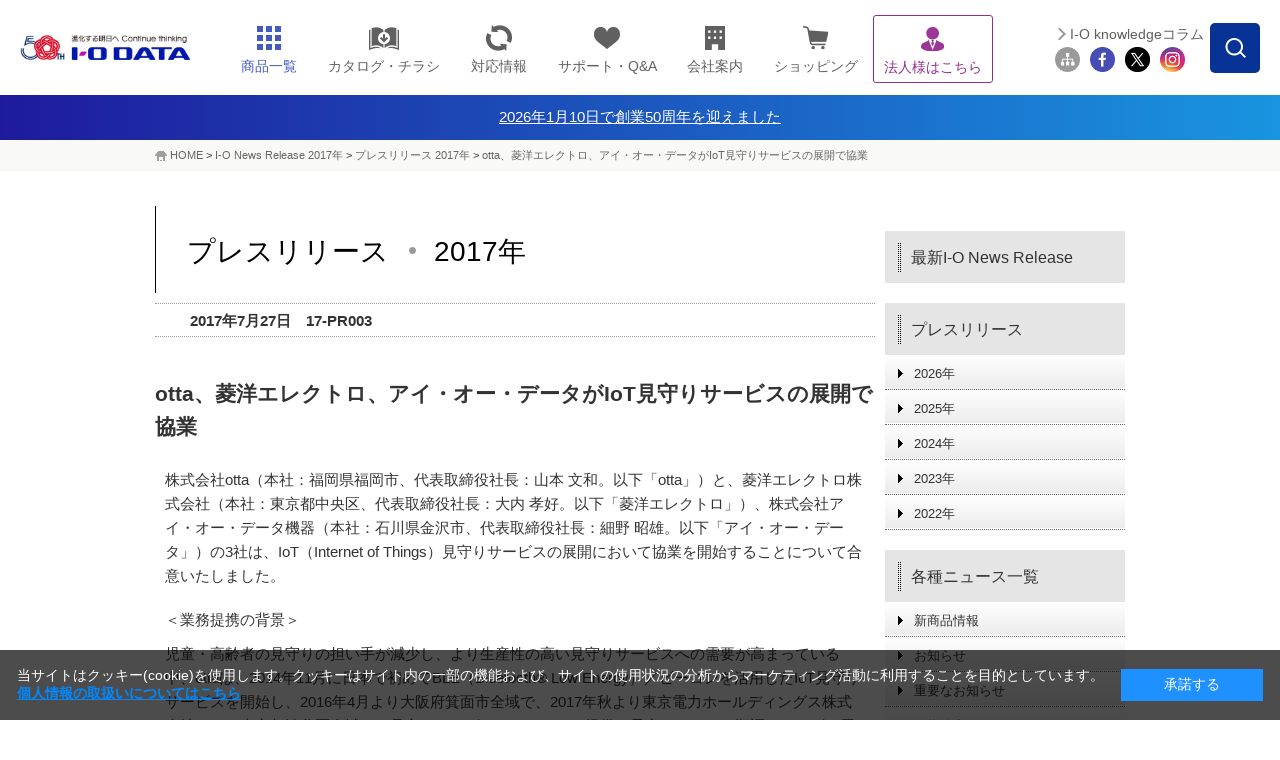

--- FILE ---
content_type: text/html;charset=UTF-8
request_url: https://www.iodata.jp/news/2017/press/pr003.htm
body_size: 13384
content:
<!DOCTYPE html PUBLIC "-//W3C//DTD XHTML 1.0 Transitional//EN" "http://www.w3.org/TR/xhtml1/DTD/xhtml1-transitional.dtd">

<html lang="ja">
<head>
<meta http-equiv="Content-Type" content="text/html; charset=UTF-8" />
<meta name="author" content="" />
<meta name="description" content="【プレスリリース】株式会社ottaと、菱洋エレクトロ株式会社、株式会社アイ・オー・データ機器の3社は、IoT（Internet of Things）見守りサービスの展開において協業を開始することについて合意しました。" />
<meta name="keywords" content="" />
<title>otta、菱洋エレクトロ、アイ・オー・データがIoT見守りサービスの展開で協業 | アイ・オー・データ機器 I-O DATA</title>




<meta http-equiv="X-UA-Compatible" content="IE=Edge,chrome=1" />
<meta name="viewport" content="width=1024" />
<meta name="format-detection" content="telephone=no">
<meta http-equiv="Content-Style-Type" content="text/css" />
<meta http-equiv="Content-Script-Type" content="text/javascript" />


<link rel="shortcut icon" href="/common/img_v2/favicon.ico" />

<!-- Class:GTM_head Start -->
<!-- Google Tag Manager -->
<script>(function(w,d,s,l,i){w[l]=w[l]||[];w[l].push({'gtm.start':
new Date().getTime(),event:'gtm.js'});var f=d.getElementsByTagName(s)[0],
j=d.createElement(s),dl=l!='dataLayer'?'&l='+l:'';j.async=true;j.src=
'https://www.googletagmanager.com/gtm.js?id='+i+dl;f.parentNode.insertBefore(j,f);
})(window,document,'script','dataLayer','GTM-NN5S7Q8');</script>
<!-- End Google Tag Manager -->
<!-- Class:GTM_head End -->

<link rel="stylesheet" type="text/css" href="/common/css_v2/product.css" media="all" />
<link rel="stylesheet" type="text/css" href="/common/css_v2/print.css" media="print" />
<link rel="stylesheet" type="text/css" href="/common/css_v2/import_product.css" media="all" />
<link rel="stylesheet" type="text/css" href="/common/css_v2/import_index_v6.css" media="all" />
<!-- CSS -->
<link rel="stylesheet" type="text/css" href="/shared/css/common_2014.css" />
<link rel="stylesheet" type="text/css" href="/shared/css/contents_module_2014.css" />
<link rel="stylesheet" type="text/css" href="/shared/css/news_2014.css" />
<link rel="stylesheet" type="text/css" href="/common/css_v2/print.css" media="print" />
<style type="text/css">
table.bnrList {width: 710px;padding: 0 5px;}
</style>

<!-- JavaScript -->
<script type="text/javascript" src="/shared/js/jquery_2014.js"></script>

<script type="text/javascript" src="/shared/js/common_2014.js"></script>
<script type="text/javascript" src="/lib/js/jquery-min.js" charset="utf-8"></script>
<script type="text/javascript" src="/lib/js/jq_str.js" charset="utf-8"></script>
<!-- <script type="text/javascript" src="https://www.iodata.jp/support/pio/pc/pio_script.js" charset="utf-8"></script> -->

<style type="text/css">  
<!-- 
div.piobox01 {background-color:#D7EAFB; margin:20px 0 0 0; padding:10px; width:700px;}
div.piobox01-in {padding:4px;}
div.piobox02 {background-color:#FFFFFF; margin-bottom:10px; padding:10px;}
div.piobox02 div.searchbox { margin:10px 0; }
div.piobox02 div.searchbox:after { content:"."; display:block; height:0; clear:both; visibility:hidden; }
div.piobox02 div.searchbox { display:inline-block; }
/*\*/
* html div.piobox02 div.searchbox { height:1%; }
div.piobox02 div.searchbox { display:block; }
/**/
div.piobox02 div.searchbox dl.leftbox {float:left; margin-right:0 10px 0 0; width:180px;}
div.piobox02 div.searchbox dl.centerbox {float:left; margin-right:0 10px 0 0; padding-left:15px; width:220px; border-left:1px; border-left-style:dotted; color:#333333;}
div.piobox02 div.searchbox dl.rightbox {float:left; padding-left:15px; width:180px; border-left:1px; border-left-style:dotted; color:#333333;}
div.piobox02 div.searchbox dl.rightbox ul {margin-left:0; list-style-type:none;}
div.piobox02 div.searchbox dt {border-left-color:#000000; border-left-style:solid; border-left-width:3px; color:#000000; font-weight:bold; line-height:1.1em; margin-bottom:8px; padding-left:7px;}
#makerCd2 {width:100%;}
div.piobox02 div.searchbox dd {margin-left:5px;}
div.piobox02 table.category {margin:10px 0;}
div.piobox02 table.category td {padding:3px 10px 3px 5px;}
p.btn {text-align:center;}
div#topicsArea{width: 710px;padding: 10px 5px 30px;}
div#topicsArea p{font-size: 120%;font-weight: bold;}
div#topicsArea a{color: #4F9BD8;}
div#topicsArea table{color: #003564;}
div#topicsArea table tr th{padding: 5px 15px 5px 0;font-weight: 100;}
div#topicsArea table tr td{padding: 5px 0;}
table.bnrList{width: 710px;padding: 0 5px;}
table.bnrList tr td{padding-bottom: 13px;}
-->  
</style>
<script type="text/javascript" src="/script.jsp?id=141237"></script>
<style>
#ttlH1 {
    width: auto;
    display: block;
    margin: 0;
    padding: 12px 0;
    background: #364563;
    text-align: center;
    color:#fff!important;
}

/* 2024.10.1追記　---------------------------------*/
.headerInfo{
    /*背景色の指定場所*/
    background: linear-gradient(to right, #1E1A9C, #1994DF);
}
.headerInfo a{
    width: fit-content;
    height: 45px;
    margin: auto;
    color: #fff !important;
    display: flex;
    gap: 7.5px;
    align-items: center;
    justify-content: center;
    font-size: 15px;
}
.headerInfo img{
    width: 25px;
}
html:not(.mobile) .headerInfo .showSP{
	display: none;
}

/*sp*/
.mobile .headerInfo a{
    width: fit-content;
    height: 30px;
    margin: auto;
    color: #fff;
    display: flex;
    align-items: center;
    justify-content: center;
    font-size: 12px;
}
.mobile .headerInfo img{
    width: 15px;
}
.mobile .headerInfo .showPC{
	display: none;
}
</style><!-- フッター改修追加 -->
<link rel="stylesheet" type="text/css" href="/shared/css/nfooter.css" />
	
<script type="text/javascript">
		jQuery(function($){
		jQuery(document).on('click', '.nfooter_page_category_top .menu_open', function(){
			if (window.matchMedia('(max-width: 767px)').matches) {
			jQuery(this).parent().toggleClass('open');
			jQuery(this).parent().next().slideToggle(300);
		}
		});
		});
	
		jQuery(function($){
			jQuery(document).on('click', '.nfooter_page_category_top p', function(){
				if (window.matchMedia('(max-width: 767px)').matches) {
				jQuery(this).parent().toggleClass('open');
				jQuery(this).parent().next().slideToggle(300);
			}
			});
			});
</script>
</head>
<body id="news">





<!-- Class:GTM_body Start -->
<!-- Google Tag Manager (noscript) -->
<noscript><iframe src="https://www.googletagmanager.com/ns.html?id=GTM-NN5S7Q8"
height="0" width="0" style="display:none;visibility:hidden"></iframe></noscript>
<!-- End Google Tag Manager (noscript) -->
<!-- Class:GTM_body End -->

<div id="container"> 
	<!-- header -->
	<div id="head">
<!-- Class:Header Start -->
		<div id="header">
			<div id="headerInner">
				<p id="logo"><a href="/index.htm"><img src="/shared/img/iodata_logo_50th.png" alt="進化する明日へ Continue thinking ｜ I-O DATA" /></a></p>
				<div id="hdrMenu"> 
					<!-- hdrGbMenu -->
					<dl id="hdrGbMenu" class="toggle-set">
						<dt id="hdrDt01"><span></span></dt>
						<dd class="toggle-box">
							<ul id="gbArea">
								<li id="gbProducts"><a href="/product/" id="gbProductsBtn"><span class="icn"><img src="/shared/img/nav_product_2023.png" title="商品一覧" alt="商品一覧" width="26" height="26" /></span><span class="menutxt">商品一覧</span><span id="icnBtnBox"></span></a>
									<ul id="gbProductsList">
										<li id="gbBtnList50"><a href="/product/list_50.htm"><span class="menutxt">50音順</span></a></li>
										<li id="gbBtnListCategory"><a href="/product/"><span class="menutxt">カテゴリー一覧</span></a></li>
									</ul>
								</li>
								<li id="gbCatalog" class="arwDefault"><a href="//contents.iodata.jp/pdfdownload/"><span class="icn"><img src="/shared/img/nav_catalog.png" alt="カタログ・チラシ" class="catalogIcn" width="30" /></span><span class="menutxt">カタログ・チラシ</span></a></li>
								<li id="gbPio" class="arwDefault"><a href="/pio/"><span class="icn"><img src="/shared/img/nav_pio_2023.png" title="対応情報" alt="対応情報" width="26" height="26" /></span><span class="menutxt">対応情報</span></a></li>
								<li id="gbSupport" class="arwDefault"><a href="/support/"><span class="icn"><img src="/shared/img/nav_support_2023.png" title="サポート・Q&A" alt="サポート・Q&A" width="26" height="26" /></span><span class="menutxt">サポート・Q&amp;A</span></a></li>
								<li id="gbCompany" class="arwDefault"><a href="/company/"><span class="icn"><img src="/shared/img/nav_company_2023.png" title="会社案内" alt="会社案内" width="26" height="26" /></span><span class="menutxt">会社案内</span></a></li>
								<li id="gbRecruit" class="arwDefault"><a href="/recruit/"><span class="menutxt">採用情報</span></a></li>
								<li id="gbShopping" class="arwDefault"><a href="https://www.ioplaza.jp/" target="_blank" onclick="var s=s_gi(s_account);s.linkTrackVars='events';s.linkTrackEvents='event12';s.events='event12';s.tl(this,'o','link top ioplaza');pageTracker._trackEvent('plazaLead', 'Index', 'globalNaviShopping');"><span class="icn"><img src="/shared/img/nav_shop_2023.png" title="ショッピング" alt="ショッピング" width="26" height="26" /></span><span class="menutxt">ショッピング</span></a></li>
								<li id="gbSolutions" class="arwDefault"><a href="/biz/"><span class="icn"><img src="/shared/img/nav_biz_2023_purple.png" title="法人様はこちら" alt="法人様はこちら" width="26" height="26" /></span><span class="menutxt">法人様はこちら</span></a></li>
								<li id="gbSitemap" class="arwDefault"><a href="/ioguide/"><span class="icn"><img src="/shared/img/gb_sitemap.png" title="サイトマップ" alt="サイトマップ" width="29" height="23" /></span><span class="menutxt">サイトマップ</span></a></li>
								<li id="gbClose" class="arwDefault"><a href="#"><span class="menutxt">閉じる</span></a></li>
							</ul>
						</dd>
					</dl>
					<!-- //hdrGbMenu --> 
					<!-- hdrProductsMenu -->
					<dl id="hdrProductsMenu" class="toggle-set">
						<dt id="hdrDt02"><img class="hdroff" src="/shared/lcd/img/nav_product.png" alt="商品一覧" width="100%" /><img class="hdron" src="/shared/lcd/img/btn_close.png" alt="閉じる" width="100%" />商品一覧</dt>
						<dd class="toggle-box">
							<div id="menuProducts">
								<dl>
									<dt>商品カテゴリーから探す<span id="menuProductsBtnTop"><a href="/product/" class="arw">もっと見る</a></span><span class="ttlMenuClose"><img class="hover" src="/shared/lcd/img/btn_close.png" alt="閉じる" width="100%" /></span></dt>
									<dd id="menuProductsWrapper">
										<ul id="menuProductsInner">
											<li><a href="/product/hdd/"><img src="/shared/lcd/img/icon_product01.png" title="HDD（ハードディスク）／SSD" alt="HDD（ハードディスク）／SSD" width="100%" /><span>HDD<span>（ハードディスク）</span>/SSD</span></a></li>
											<li><a href="/product/nas/"><img src="/shared/lcd/img/icon_product02.png" title="NAS（ネットワークHDD）／アプライアンス" alt="NAS（ネットワークHDD）／アプライアンス" width="100%" /><span>NAS<span>（ネットワークHDD）</span>／アプライアンス</span></a></li>
											<li><a href="/product/lcd/"><img src="/shared/lcd/img/icon_product13-2.png" title="液晶ディスプレイ／電子黒板" alt="液晶ディスプレイ／電子黒板" width="100%" /><span>液晶ディスプレイ／電子黒板</span></a></li>
											<li><a href="/product/pc/"><img src="/shared/lcd/img/icon_product21.png" title="Web会議／サイネージ関連" alt="Web会議／サイネージ関連" width="100%" /><span>Web会議／サイネージ関連</span></a></li>
											<li><a href="/product/audio/"><img src="/shared/lcd/img/icon_product24.png" title="オーディオ関連（CDレコ・fidata）" alt="オーディオ関連（CDレコ・fidata）" width="100%" /><span>オーディオ関連（CDレコ・fidata）</span></a></li>
											<li><a href="/product/lancam/"><img src="/shared/lcd/img/icon_product03.png" title="ネットワークカメラ" alt="ネットワークカメラ" width="100%" /><span>ネットワークカメラ</span></a></li>
											<li><a href="/product/network/"><img src="/shared/lcd/img/icon_product04.png" title="Wi-Fi（無線LAN）" alt="Wi-Fi（無線LAN）" width="100%" /><span>Wi-Fi<span>（無線LAN）</span></span></a></li>
											<li><a href="/product/lan/"><img src="/shared/lcd/img/icon_product05.png" title="有線LAN／ハブ" alt="有線LAN／ハブ" width="100%" /><span>有線LAN／ハブ</span></a></li>
											<li><a href="/product/tsushin/"><img src="/shared/lcd/img/icon_product20.png" title="IoT／LTEルーター／通信" alt="IoT／LTEルーター／通信" width="100%" /><span>IoT／LTEルーター／通信</span></a></li>
											<li><a href="/product/storage/"><img src="/shared/lcd/img/icon_product11.png" title="ブルーレイ／DVDドライブ" alt="ブルーレイ／DVDドライブ" width="100%" /><span>ブルーレイ／DVDドライブ</span></a></li>
											<li><a href="/product/av/"><img src="/shared/lcd/img/icon_product10.png" title="映像機器／チューナー" alt="映像機器／チューナー" width="100%" /><span>映像機器／チューナー</span></a></li>
											<li><a href="/product/memory/"><img src="/shared/lcd/img/icon_product09.png" title="メモリー" alt="メモリー" width="100%" /><span>メモリー</span></a></li>
											<li><a href="/product/interface/index.htm"><img src="/shared/lcd/img/icon_product15.png" title="インターフェイス" alt="インターフェイス" width="100%" /><span>インターフェイス</span></a></li>
											<li><a href="/product/service/iotrustservice/sp.htm"><img src="/shared/lcd/img/icon_service01.png" title="アイオートラストサービス" alt="アイオートラストサービス" width="100%" /><span>アイオートラストサービス</span></a></li>									<li><a href="/biz/ubuntu/sp.htm"><img src="/shared/lcd/img/icon_service02.png" title="Ubuntu Pro for Devices" alt="Ubuntu Pro for Devices" width="100%" /><span>Ubuntu Pro for Devices</span></a></li>
											<li class="brandBox brandBox01"><a href="/product/av/memet/km-st01/"><img src="/shared/lcd/img/icon_product26.png" title="押すだけテレビ電話機 memet" alt="押すだけテレビ電話機 memet" width="100%" /><span>押すだけテレビ電話機 memet<span>（めめっと）</span></span></a></li>
											<li><a href="/product/goppa/"><img src="/shared/lcd/img/icon_brand06.png" title="GOPPA（ケーブル・分配器・マイク）" alt="GOPPA（ケーブル・分配器・マイク）" width="100%" /><span>GOPPA<span>（ケーブル・分配器・マイク）</span></span></a></li>
											<li class="brandBox brandBox02"><a href="/product/verbatim/"><img src="/shared/lcd/img/icon_brand01.png" title="Verbatim（LED電球・メディア）" alt="Verbatim（LED電球・メディア）" width="100%" /><span>Verbatim<span>（LED電球・メディア）</span></span></a></li>
											<li class="brandBox brandBox03"><a href="/product/wd/"><img src="/shared/lcd/img/icon_brand04.png" title="WD" alt="WD" width="100%" /><span>WD<span>（ウエスタンデジタル）（HDD・SSD）</span></span></a></li>
											<li class="brandBox brandBox04"><a href="/product/sandiskpro/"><img src="/shared/lcd/img/icon_brand08.png" title="SanDisk Professional（HDD・SSD）" alt="SanDisk Professional（HDD・SSD）" width="100%" /><span>SanDisk Professional<span>（HDD・SSD）</span></span></a></li>
											<li id="menuProductsBtnCloseBox"><a href="#" class="arw" id="gbProductsBtnClose"><span>閉じる</span></a></li>
										</ul>
									</dd>
								</dl>
							</div>
						</dd>
					</dl>
					<!-- //hdrProductsMenu --> 
				</div>
				<!-- hdrGbMenu -->
				<dl id="hdrSubMenu" class="toggle-set">
					<dt id="hdrDt03"><img class="hdroff" src="/shared/lcd/img/btn_serach_sp.png" alt="検索" width="100%" /><img class="hdron" src="/shared/lcd/img/btn_close.png" alt="閉じる" width="100%" />検索</dt>
					<dd class="toggle-box">
						<div id="subArea">
							<div id="btnSearchForm"><img src="/shared/img/btn_search_form.png" alt="" width="50" height="50" /></div>
							<div id="overSearchForm"></div>
							<div class="search">
								<form class="search" name="SS_searchForm" id="SS_searchForm" action="//search.iodata.jp/search" method="get" enctype="application/x-www-form-urlencoded">
									<input name="site" value="12KRJNET" type="hidden" />
									<input name="charset" value="UTF-8" type="hidden" />
									<div class="gnavi">
										<input name="query" value="" id="SS_searchQuery" maxlength="100" autocomplete="off" class="txt_search" type="text" />
										<input name="design" value="10" type="hidden" />
										<div id="searchBtm">
											<div id="searchBtmLeft">
												<select id="SS_category" name="product">
													<option selected="selected" value="0">カテゴリーを選択してください</option>
													<option value="1">HDD（ハードディスク）／SSD</option>
													<option value="2">NAS（ネットワークHDD）／アプライアンス</option>
													<option value="3">液晶ディスプレイ／電子黒板</option>
													<option value="4">ネットワークカメラ</option>
													<option value="5">Wi-Fi（無線LAN）</option>
													<option value="6">有線LAN／ハブ</option>
													<option value="7">IoT／LTEルーター／通信</option>
													<option value="8">ブルーレイ／DVDドライブ</option>
													<option value="9">スマホ/タブレット関連</option>
													<option value="10">映像機器／チューナー</option>
													<option value="11">インターフェイス</option>
													<option value="12">周辺機器アクセサリー</option>
													<option value="13">メモリー</option>
													<option value="14">USBメモリー</option>
													<option value="15">SDカード</option>
													<option value="16">リーダー・ライター</option>
													<option value="17">ソフトウェア</option>
													<option value="18">GOPPA</option>
													<option value="19">Verbatim</option>
													<option value="20">WD（ウエスタンデジタル）</option>
													<option value="21">SanDisk Professional</option>
												</select>
											</div>
											<div id="searchBtmRight">
												<input src="/shared/img/hdr_btn_blank.png" alt="検索する" name="submit" value="検索" id="SS_searchSubmit" type="image" />
											</div>
										</div>
									</div>
								</form>
								<p id="hdr03SearchClose"><span>閉じる</span></p>
							</div>
							<ul id="siteMenu">
								<li id="btnMagazine"><a href="/column/">I-O knowledgeコラム</a></li>
								<li class="first"><a href="/ioguide/"><img src="/shared/img/icon_sitemap_2023.png" title="サイトマップ" alt="サイトマップ" width="44" height="44" /></a></li>
								<li><a href="https://www.facebook.com/iodata" target="_blank"><img src="/shared/img/icon_fb_2023.png" title="Facebook" alt="Facebook" width="44" height="44" /></a></li>
								<li><a href="https://x.com/io_data" target="_blank"><img src="/shared/img/icon_tw_2023.png" title="X" alt="X" width="44" height="44" /></a></li>
								<li><a href="https://www.instagram.com/iodata_jp/" target="_blank"><img src="/shared/img/icon_ig_2023.png" title="Instagram" alt="Instagram" width="44" height="44" /></a></li>
							</ul>
						</div>
					</dd>
				</dl>
				<!-- //hdrGbMenu --> 
			</div>
		</div>
  <div>
            <div class="headerInfo">
                <a href="/ssp/50th/">
			<!--<img src="/shared/img/exclamation-mark.png" alt="" />-->
			<span class="showPC">2026年1月10日で創業50周年を迎えました</span>
			<span class="showSP">2026年1月10日で創業50周年を迎えました</span>
		</a>
            </div>
	
</div>
<!-- Class:Header End   -->
	</div>
	<!-- /header -->
<!-- Class:Bread Crumbs Start -->
	<div id="foottrace">
		<div id="foottraceInner">
			<p><a href="/index.htm">HOME</a> &gt; <a href="/news/index2017.htm">I-O News Release 2017年</a> &gt; <a href="/news/2017/press/index.htm">プレスリリース 2017年  </a> &gt; <a href="/news/2017/press/pr003.htm" class="currentpage">otta、菱洋エレクトロ、アイ・オー・データがIoT見守りサービスの展開で協業</a></p>
		</div>
	</div>
<!-- Class:Bread Crumbs End   -->
	<!-- contents -->
	<div id="contents">
		<div id="contentsMain">
<!-- ===== Content ===== Start -->
<!-- ===== Content ===== Start -->
<div id="column-left">
  <h1 class="press"> <span>プレスリリース</span><span class="year">2017年</span></h1>
  <div class="outer">
    <p class="topicdate">2017年7月27日　17-PR003</p>
    <h2 class="topic">otta、菱洋エレクトロ、アイ・オー・データがIoT見守りサービスの展開で協業</h2>
<!-- Class:SNS Start -->

<!-- Class:SNS End   -->
    <!-- product-info -->
    <div class="product-info">
      <div class="outer">
        <div class="inner">
            <p class="mT20">株式会社otta（本社：福岡県福岡市、代表取締役社長：山本 文和。以下「otta」）と、菱洋エレクトロ株式会社（本社：東京都中央区、代表取締役社長：大内 孝好。以下「菱洋エレクトロ」）、株式会社アイ・オー・データ機器（本社：石川県金沢市、代表取締役社長：細野 昭雄。以下「アイ・オー・データ」）の3社は、IoT（Internet of Things）見守りサービスの展開において協業を開始することについて合意いたしました。</p>
          <p class="mT20">＜業務提携の背景＞</p>
          <p>児童・高齢者の見守りの担い手が減少し、より生産性の高い見守りサービスへの需要が高まっている中、ottaは、2014年11月に日本で初めてBLE（Bluetooth&reg; Low Energy）／ビーコンを活用したIoT見守りサービスを開始し、2016年4月より大阪府箕面市全域で、2017年秋より東京電力ホールディングス株式会社による東京都渋谷区全域での見守りサービスへのシステム提供を予定するなど、順調にサービス展開地域を拡大しております。</p>
            <p>ottaと菱洋エレクトロ、アイ・オー・データの3社は、このたびの提携により、専用基地局や携帯ビーコン端末の安定供給体制の確立に取り組むとともに、通信技術の進化を見据えた端末の開発を推進することで、さらなるサービスの充実を目指してまいります。 </p>
        </div>
      </div>
    </div>
    <!-- //product-info --> 
    <!-- PDF -->
    <div class="outer mT30">
      <div class="clmBox mT30">
        <div class="clmBoxRound">
          <h3 class="clmBoxRoundTtlGrade"><span>詳細</span></h3>
          <div class="clmBoxRoundInner">
            <ul class="pdfBox">
              <li><a href="/file/17-PR003.pdf" target="_blank">PRESS RELEASE（約254KB）</a></li>
            </ul>
            <dl class="pdfBox">
              <dt><a href="http://www.adobe.com/go/getreader_jp" target="_blank"><img alt="Get ADOBE READER" src="/common/img_v2/bnr_adobe.gif" height="33" width="113" /></a></dt>
              <dd>印刷に適したPDF形式の文書を掲載しています。閲覧するにはAdobe Readerが必要です。</dd>
            </dl>
          </div>
        </div>
      </div>
    </div>
    <!-- //PDF -->
    <p class="spacer"> </p>
    <p class="notice  txt-size14">本リリースに記載されている会社名、サービス名、商品名は、各社の登録商標または商標です。</p>
    <!-- 窓口 -->
    <div class="outer mT30">
      <div class="clmBox">
        <div class="clmBoxRound">
          <div class="clmBoxRoundInner">
            <div class="clmBoxRoundLeft">
              <dl class="contactBox">
                <dt>本リリースに関するマスコミ問い合わせ窓口</dt>
                <dd>株式会社アイ・オー・データ機器<br />
                  事業戦略本部 販売促進部 販売促進課<br />
                  担当：納富（のうとみ）<br />
                  TEL：090-4323-5016</dd>
              </dl>
            </div>
            <div class="clmBoxRoundRight">
              <dl class="contactBox">
                <dt>会社概要</dt>
                <dd>株式会社アイ・オー・データ機器<br />
                  代表取締役社長：細野 昭雄<br />
                  本社：石川県金沢市<br />
                  資本金：35億8,807万円<br />
                  （東京証券取引所 第一部、<br />
                  証券コード：6916）<br />
                 ホームページ　<a href="http://www.iodata.jp/">http://www.iodata.jp/</a></dd>
              </dl>
            </div>
          </div>
        </div>
      </div>
    </div>
    <!-- //窓口 --></div>
</div>
<div class="pagetop">
  <p><a href="#head">このページのトップへ</a></p>
</div>
<!-- ===== Content ===== End   -->
<!-- ===== Content ===== End   -->
		</div>
		<div id="contentsSide">
	<!-- column-right -->
	<div id="column-right">
<!-- Class:SideNavi(1-5) Start -->
<dl class="toggle-set" id="localMenu">

<dt><span><a href="/news/index2026.htm">最新I-O News Release</a></span></dt>
  <dt class="mT20"><span class="ttlLinkNon">プレスリリース</span></dt>
<dd class="toggle-box"><ul>
      <li><span><a href="/news/2026/press/">2026年</a></span></li>
      <li><span><a href="/news/2025/press/">2025年</a></span></li>
      <li><span><a href="/news/2024/press/">2024年</a></span></li>
      <li><span><a href="/news/2023/press/">2023年</a></span></li>
      <li><span><a href="/news/2022/press/">2022年</a></span></li>
    </ul>
  </dd>
<dt class="mT20"><span class="ttlLinkNon">各種ニュース一覧</span></dt>
  <dd class="toggle-box">
    <ul>
      <li><span><a href="/news/2026/newprod/">新商品情報</a></span></li>
      <li><span><a href="/news/2026/information/">お知らせ</a></span></li>
      <li><span><a href="/news/2024/important/">重要なお知らせ</a></span></li>
      <li><span><a href="/news/2026/price/">価格改定</a></span></li>
    </ul>
  </dd>
  <dt class="mT20"><span class="ttlLinkNon">その他商品情報</span></dt>
  <dd class="toggle-box">
    <ul>
      <li><span><a href="/news/2026/prod/">発売商品一覧</a></span></li>
      <li><span><a href="/product/discon/index.php">生産終了品検索</a></span></li>
    </ul>
  </dd>
</dl>




<!-- Class:SideNavi(1-5) End   -->
	</div>
	<!-- /column-right -->
		</div>
	</div>
	<!-- /contents -->
	<!-- footer -->
	<div id="footer">
<!-- Class:Footer (ContentFooter) Start -->

<!-- Class:Footer (ContentFooter) End   -->
<!-- Class:Footer Start -->
<div id="nfooter">
		<div id="nfooterTop">
		  <div id="nfooterTopInner">
			  <div id="nfooter_ftrSns">
				  <p class="nfooter_sns_title">公式SNS</p>
				   <ul>
				  <li>
					  <a href="https://www.facebook.com/iodata" target="_blank"><img src="/shared/img/icon_fb.png" alt="Facebook" width="40" />
					  </a>
				  </li>
				  <li>
					  <a href="https://www.instagram.com/iodata_jp/" target="_blank"><img src="/shared/img/icon_ig.png" alt="Instagram" width="40" />
					  </a>
				  </li>
				  <li>
					  <a href="https://x.com/io_data" target="_blank"><img src="/shared/img/icon_x.png" alt="Twitter" width="33" />
					  </a>
				  </li>
				  <li>
					  <a href="https://www.youtube.com/user/IODATABLOG" target="_blank"><img src="/shared/img/icon_yt.png" alt="Youtube" width="46" />
					  </a>
				  </li>
				  <li>
					  <a href="/socialmedia.htm/"><img src="/shared/img/btn_otherssns.svg" alt="その他SNS" width="48" />
					  </a>
				  </li>
				</ul>
			  </div>
			  <div id="nfooter_ftrMailMaga">
				  <p class="nfooter_sns_title">メールマガジン<br class="dsp-pc" />
配信サービス</p>
				  <div class="nfooter_MailMaga_information">
					  <a href="https://wssl.iodata.jp/magz/" target="_blank">
						  <img src="/shared/img/icon_mail.png" alt="メール" width="42" />
						  <p class="nfooter_information_detail">最新情報をいち早くお届け！<br />
<span>I-O DATA メールマガジン</span></p>
					  </a>
				  </div>
			  </div>
		  </div>
		</div>
		<div id="nfooterCenter">
		  <div class="clearfix" id="nfooterCenterInner">
			  <div class="nfooter_sitemap">
				  <div class="nfooter_sitemapIn">
					  <div class="nfooter_sitemap_list">
						  <div class="nfooter_page_category_top">
							  <a href="/product/">商品情報</a>
							  <span class="menu_open"></span>
						  </div>
						  <div class="nfooter_page_category_subsoil">
							  <a href="/product/lcd/">液晶ディスプレイ</a>
							  <a href="/product/hdd/">HDD／SSD</a>
							  <a href="/product/nas/">NAS／アプライアンス</a>
							  <a href="/product/network/">Wi-Fi</a>
							  <a href="/product/av/">映像機器／チューナー</a>
							  <a href="/product/storage/">ブルーレイ／DVDドライブ</a>
							  <a href="/product/lancam/">ネットワークカメラ</a>
							  <a href="/product/usbmemory/">USBメモリー</a>
							  <a href="/product/lan/">有線LAN</a>
							  <a href="/product/audio/">オーディオ関連</a>
							  <a href="/product/">その他カテゴリー一覧</a>
						  </div>
					  </div>
				  </div>
				  <div class="nfooter_sitemapIn">
					  <div class="nfooter_sitemap_list">
						  <div class="nfooter_page_category_top">
							  <a href="/biz/">法人のお客様</a>
							  <span class="menu_open"></span>
						  </div>
						  <div class="nfooter_page_category_subsoil">
							  <a href="/biz/event/">法人セミナー</a>
							  <a href="https://contents.iodata.jp/pdfdownload/" target="_blank">カタログ・チラシダウンロード</a>
							  <a href="/campaign/trial_201804.htm">無料貸出サービス</a>
							  <a href="/biz/case/job/d_catlist.html">ソリューション／事例</a>
							  <a href="https://partner.iodata.jp/" target="_blank">アイオー・パートナー・サービス</a>
						  </div>
					  </div>
					  <div class="nfooter_sitemap_list">
						  <div class="nfooter_page_category_top">
							  <a href="/product/service_list.htm">サービス</a>
							  <span class="menu_open"></span>
						  </div>
						  <div class="nfooter_page_category_subsoil">
							  <a href="/support/service/iss/">有償サポートサービス</a>
							  <a href="/ssp/service/platcast/">音声配信サービス（PlatCast）</a>
							  <a href="/ssp/service/platphone/index.htm">ビデオ通話サービス（PlatPhone）</a>
							  <a href="/ssp/service/iodm/">マルチデバイス管理サービス</a>
							  <a href="/product/service/iotrustservice/sp.htm">アイオートラストサービス</a>
						  </div>
					  </div>
				  </div>
				  <div class="nfooter_sitemapIn">
					  <div class="nfooter_sitemap_list">
						  <div class="nfooter_page_category_top">
							  <a href="/support/">サポート</a>
							  <span class="menu_open"></span>
						  </div>
						  <div class="nfooter_page_category_subsoil">
							  <a href="/pio/">対応情報</a>
							  <a href="/support/information/eos_list/">サポート・修理終了品情報</a>
							  <a href="/lib/">取扱説明書／ソフトウェア</a>
							  <a href="/support/qa/">Q&amp;A</a>
							  <a href="/lib/firmware/">ファームウェア</a>
							  <a href="/support/before/contactus.htm">購入前お問い合わせ</a>
							  <a href="/support/after/tel/">購入後お問い合わせ</a>
							  <a href="/support/after/repair/index.htm">修理</a>
							  <a href="https://ioportal.iodata.jp/" target="_blank">ユーザー登録（IOPortal）</a>
						  </div>
					  </div>
				  </div>
				  <div class="nfooter_sitemapIn">
					  <div class="nfooter_sitemap_list">
						  <div class="nfooter_page_category_top">
							  <p>トピック</p>
						  </div>
						  <div class="nfooter_page_category_subsoil">
							  <a href="/ssp/magazine/all/">マガジン</a>
							  <a href="/column/">knowledgeコラム</a>
						  </div>
					  </div>
					  <div class="nfooter_sitemap_list">
						  <div class="nfooter_page_category_top">
							  <p>ショッピング</p>
						  </div>
						  <div class="nfooter_page_category_subsoil">
							  <a href="//www.ioplaza.jp/" target="_blank">直販サイト「アイオープラザ」</a>
						  </div>
					  </div>
				  </div>
				  <div class="nfooter_sitemapIn">
					  <div class="nfooter_sitemap_list">
						  <div class="nfooter_page_category_top">
							  <p>企業情報</p>
						  </div>
						  <div class="nfooter_page_category_subsoil">
							  <a href="/company/">会社案内</a>
							  <a href="/recruit/">採用情報</a>
							  <a href="/company/environment/considerate/index.htm">環境への取り組み</a>
							  <a href="/news/index2026.htm">ニュース／プレスリリース</a>
							  <a href="/news/2024/important/">重要なお知らせ</a>
						  </div>
					  </div>
					  <a href="http://www.iodata.com/" target="_blank" class="nfooter_page_external">
						  <span>I-O DATA Global</span>
					  </a>
				  </div>
			  </div>
		  </div>
		</div>
		<div id="nfooterBtm">
			<div id="nfooterBtmInner">
					<ul class="clearfix">
						<li class="first"><a href="/ioguide/">サイトマップ</a></li>
						<li><a href="/copyright.htm/">本サイトご利用上の注意</a></li>
						<li><a href="/explain.htm/">表示価格・商品全般について</a></li>
						<li><a href="/privacy.htm/">プライバシーポリシー</a></li>
						<li><a href="/security_p.htm/">セキュリティポリシー</a></li>
					</ul>
					<div class="logo_copy">
						<div class="logo_area">
							<a href="/index.htm"><img src="/shared/img/logo_white.png" alt="IO DATA（アイ・オー・データ）ロゴ" width="146" /></a>
						</div>
						<p class="copyright_text">COPYRIGHT&copy;I-O DATA DEVICE, INC.</p>
					</div>
				</div>
		</div>
	</div>
<div id="cookieBox">
	<div class="block-cookie-consent">
		<div class="block-cookie-consent--text">
	当サイトはクッキー(cookie)を使用します。クッキーはサイト内の一部の機能および、サイトの使用状況の分析からマーケティング活動に利用することを目的としています。<span>
        <a href="/privacy.htm">
        <span style="color: #0088ff;"><span style="text-decoration: underline;"><b>個人情報の取扱いについてはこちら</b></span></span></a></span></div>
		<div id="consentButton" class="block-cookie-consent--btn">承諾する</div>
	</div>
</div>
<script type="text/javascript" src="/js/jquery.cookie.js"></script>
<script type="text/javascript" src="/js/cookie_policy.js"></script>
<link rel="stylesheet" type="text/css" href="/css/cookie_policy.css" />
<script type="text/javascript">
 if (jQuery.cookie("cookieconsent") == "0"
 || jQuery.cookie("cookieconsent") == "1") {
 jQuery("#cookieBox").hide();
 }
</script>
<!-- Class:Footer End   -->
	</div>
	<!-- /footer --> 
</div>
<!-- pagetop-->
<div id="pagetop"><a href="#container"><img src="/shared/img/pagetop.png" alt="このページのトップへ" width="46" height="46" /></a></div>
<!-- /pagetop-->
<!-- showPC-->
<div id="showPC"><a href="javascript:void(0)">PC版を表示</a></div>
<!-- /showPC-->
<!-- Class:Analyze Scripts Start -->
<!-- Access start -->
<!-- SiteCatalyst -->
<script language="JavaScript" type="text/javascript" src="/common/js/s_code.js"></script>
<script language="JavaScript" type="text/javascript"><!--
/************* DO NOT ALTER ANYTHING BELOW THIS LINE ! **************/
var s_code=s.t();if(s_code)document.write(s_code)//-->
</script>

<!-- 【トラッキング用：Adwords｜対象：全ページ】-->
<!-- GA4start(2022.3.4追加) -->
<!-- Global site tag (gtag.js) - Google Analytics -->
<script async src="https://www.googletagmanager.com/gtag/js?id=G-NDZXYWZV61"></script>
<script>
  window.dataLayer = window.dataLayer || [];
  function gtag(){dataLayer.push(arguments);}
  gtag('js', new Date());

  gtag('config', 'G-NDZXYWZV61');
</script>
<!-- GA4end -->

<!-- サイト内検索用(サジェスト)  -->
<script src="//pro.syncsearch.jp/common/js/sync_suggest.js"></script>
<script type="text/javascript">
SYNCSEARCH_SITE="12KRJNET";
</script>

<!-- Access end   -->
<!-- Class:Analyze Scripts End   -->
</body>
</html>




--- FILE ---
content_type: text/css;charset=UTF-8
request_url: https://www.iodata.jp/common/css_v2/part_header_v6.css
body_size: 967
content:

@charset "utf-8";
/* CSS Document */


/**/
div#head {
	position: relative;
	width: 970px;
	height: 80px;
	margin: 0 auto;
	z-index: 2;
	overflow:hidden;
}

div#head .menuSpace {
	margin-right:5px;
}


/* ロゴ -------------------- */

div#logo {
	margin-top:17px;
	width:165px;
	float:left;
}


/* メニュー -------------------- */

div#menu {
	padding-top:17px;
	float:left;
}

div#menu ul li {
	float:left;
	margin:0px;
	padding:0px;
}


/* 文字サイズ変更 -------------------- */
/**/
div.fontSize {
	float:left;
}

/**/
div.fontSize ul {
	float:left;
	}

div.fontSize ul li {
	float:left;
	margin-right:5px;
	padding:0px;
        margin-top:-2px;
}

div.fontSize img {
	margin-right:0px;
}



/**/
.moji {
	float:left;
	margin:0 auto;
        margin-right:3px;
	}
.moji img,.fontSize img{
        margin-top:6px;
}

/* 検索エリア -------------------- */

div.searchArea{
	float:right;
	text-align:right;
        margin-top:10px;
	}


div.link {
	font-size:9px;
	clear:both;
}
	
.linkmoji{
	float:left;
	margin-top:2px;
}

/* 検索 -------------------- */

/**/
div#head form.search {
	position: absolute;
	top: 30px;
}
div#head form.search input {
	margin: 0;
	padding: 0;
	vertical-align: middle;
}

/**/
div#head form.search input.txt_search {
	width: 112px;
	height: 31px;
	border:  medium none;
	vertical-align: top;
	background: url("/common/img_v2/head_search_bg_v6.gif") no-repeat scroll left top transparent;
	padding:0 5px 0 5px;
	margin-right:3px;
	line-height:31px;
}

div#head form.search img {
	vertical-align: middle;
	float:left;
}
div#head form a {
	margin-left: 1px;
}


/* グローバルナビ -------------------- */

div#head ul.gnavi {
	position: relative;
	z-index: 6;
}

div#head ul.gnavi li {
	float: left;
}
div#head ul.gnavi li.margin {
}




/* END */




